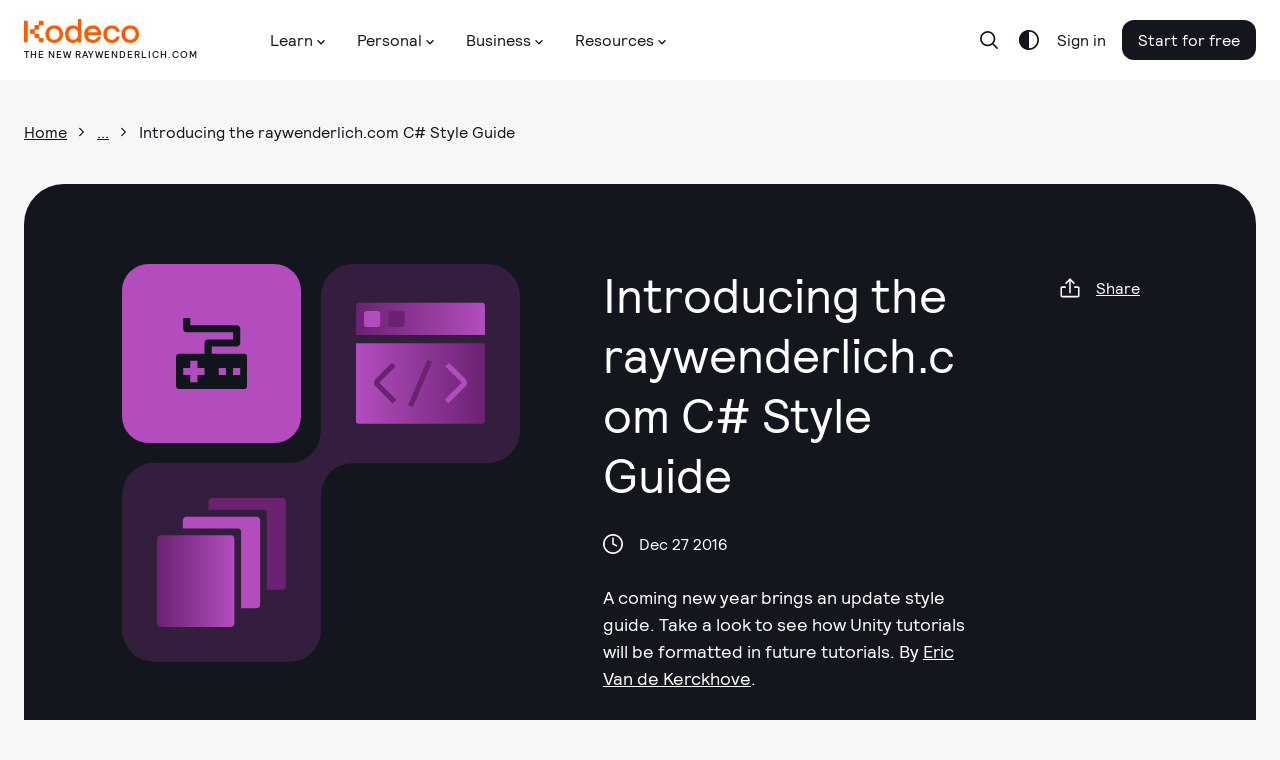

--- FILE ---
content_type: image/svg+xml
request_url: https://assets.carolus.kodeco.com/assets/murakami/category-icons/category-language-gametech-ddcd8e84512ad86c04739ad470507c9d81d577cc6adb8ae6108155d9778d4269.svg
body_size: 730
content:
<svg fill="none" height="300" viewBox="0 0 300 300" width="300" xmlns="http://www.w3.org/2000/svg" xmlns:xlink="http://www.w3.org/1999/xlink"><linearGradient id="a"><stop offset="0" stop-color="#b44ebf"/><stop offset="1" stop-color="#6b2372"/></linearGradient><linearGradient id="b" gradientUnits="userSpaceOnUse" x1="300.001" x2=".012236" xlink:href="#a" y1="46.1429" y2="46.1429"/><linearGradient id="c" gradientUnits="userSpaceOnUse" x1=".000002" x2="300" xlink:href="#a" y1="195.624" y2="195.624"/><clipPath id="d"><path d="m0 0h300v300h-300z"/></clipPath><g clip-path="url(#d)"><path d="m300.001 84h-299.9887625v-68.8691c0-1.626.6459355-3.1854 1.7957125-4.3352 1.14978-1.14976 2.7092-1.7957 4.33521-1.7957h287.72684c1.626 0 3.185.64594 4.335 1.7957 1.15 1.1498 1.796 2.7092 1.796 4.3352z" fill="url(#b)"/><path d="m6.13094 290.281h287.73806c1.626 0 3.186-.646 4.335-1.796 1.15-1.149 1.796-2.709 1.796-4.335v-181.397h-300v181.397c0 .805.158581 1.602.46669 2.346.308108.744.75971 1.42 1.32902 1.989.56931.57 1.24518 1.021 1.98902 1.329s1.54109.467 2.34621.467z" fill="url(#c)"/><path d="m106.375 27.7979h-25.2323c-3.3861 0-6.131 2.7449-6.131 6.1309v25.2325c0 3.386 2.7449 6.1309 6.131 6.1309h25.2323c3.386 0 6.131-2.7449 6.131-6.1309v-25.2325c0-3.386-2.745-6.1309-6.131-6.1309z" fill="#6b2372"/><path d="m50.1271 27.7979h-25.2325c-3.386 0-6.1309 2.7449-6.1309 6.1309v25.2325c0 3.386 2.7449 6.1309 6.1309 6.1309h25.2325c3.386 0 6.1309-2.7449 6.1309-6.1309v-25.2325c0-3.386-2.7449-6.1309-6.1309-6.1309z" fill="#b44ebf"/><path clip-rule="evenodd" d="m91.9461 156.805-8.4779-8.478-38.414 38.414.0217.022c-4.1736 4.708-4.0062 11.914.5022 16.422l39.6779 39.678 8.4779-8.478-39.684-39.684z" fill="#6b2372" fill-rule="evenodd"/><path clip-rule="evenodd" d="m208.096 156.805 8.478-8.478 38.414 38.414-.022.022c4.174 4.708 4.006 11.914-.502 16.422l-39.678 39.678-8.478-8.478 39.684-39.684z" fill="#b44ebf" fill-rule="evenodd"/><path d="m166.07 141.501h11.9896v114.697h-11.9896z" fill="#6b2372" transform="matrix(.92050485 .39073113 -.39073113 .92050485 68.490604 -53.640076)"/></g></svg>

--- FILE ---
content_type: image/svg+xml
request_url: https://assets.carolus.kodeco.com/assets/murakami/domain-icons/domain-gametech-eba935950abbb3d692aeb25b82d8e6950de07c7a8256435eea985266df6d7cac.svg
body_size: 256
content:
<svg width="24" height="24" viewBox="0 0 24 24" fill="none" xmlns="http://www.w3.org/2000/svg">
<path d="M22.8003 12H12.0002V9.59991H20.4001C21.0002 9.59991 21.6 9.11998 21.6 8.39998L21.6002 3.60002C21.6002 2.88001 21.0002 2.40008 20.4003 2.40008L4.79986 2.39988V0H2.39977V3.60002C2.39977 4.20009 2.87971 4.79996 3.59971 4.79996H19.1996V7.20004H10.7998C10.0797 7.20004 9.59982 7.67998 9.59982 8.39998V12H1.19994C0.479934 12 0 12.4799 0 13.1999V22.8002C0 23.4002 0.479934 24.0001 1.19994 24.0001H22.8001C23.4001 24.0001 24 23.4 24 22.8002V13.1999C24 12.4799 23.4001 12 22.8001 12L22.8003 12ZM9.60003 19.2H7.20015V21.6001H4.80007V19.2H2.39998V16.8H4.80007V14.3999H7.20015V16.8H9.60023L9.60003 19.2ZM16.8001 19.2H14.4V16.8H16.8001V19.2ZM21.6002 19.2H19.2001V16.8H21.6002V19.2Z" fill="#14161E"/>
</svg>


--- FILE ---
content_type: image/svg+xml
request_url: https://assets.carolus.kodeco.com/assets/murakami/media-icons/media-article-gametech-0486803b53abdf97382de59798c7841347291becd25fde8b2e149458271fa984.svg
body_size: 375
content:
<svg fill="none" height="300" viewBox="0 0 300 300" width="300" xmlns="http://www.w3.org/2000/svg" xmlns:xlink="http://www.w3.org/1999/xlink"><linearGradient id="a" gradientUnits="userSpaceOnUse" x1="179.974" x2=".000395" y1="194.458" y2="194.458"><stop offset="0" stop-color="#b44ebf"/><stop offset="1" stop-color="#6b2372"/></linearGradient><clipPath id="b"><path d="m0 0h300v300h-300z"/></clipPath><g clip-path="url(#b)"><path clip-rule="evenodd" d="m128.687 0h162.607c4.796 0 8.683 3.88754 8.683 8.68307v195.74793c0 4.795-3.887 8.683-8.683 8.683h-35.882v-178.8313c0-3.866-3.134-7-7-7h-128.408v-18.59963c0-4.79553 3.887-8.68307 8.683-8.68307z" fill="#6b2372" fill-rule="evenodd"/><path clip-rule="evenodd" d="m68.684 43.4487h162.607c4.796 0 8.683 3.8875 8.683 8.6831v195.7472c0 4.796-3.887 8.683-8.683 8.683h-35.749v-178.8294c0-3.866-3.134-7-7-7h-128.541v-18.6008c0-4.7956 3.8875-8.6831 8.683-8.6831z" fill="#b44ebf" fill-rule="evenodd"/><path d="m8.68347 86.8861h162.60753c4.795 0 8.683 3.8875 8.683 8.683v195.7479c0 4.795-3.888 8.683-8.683 8.683h-162.60753c-4.79553 0-8.68307327-3.888-8.68307327-8.683v-195.7479c0-4.7955 3.88754327-8.683 8.68307327-8.683z" fill="url(#a)"/></g></svg>